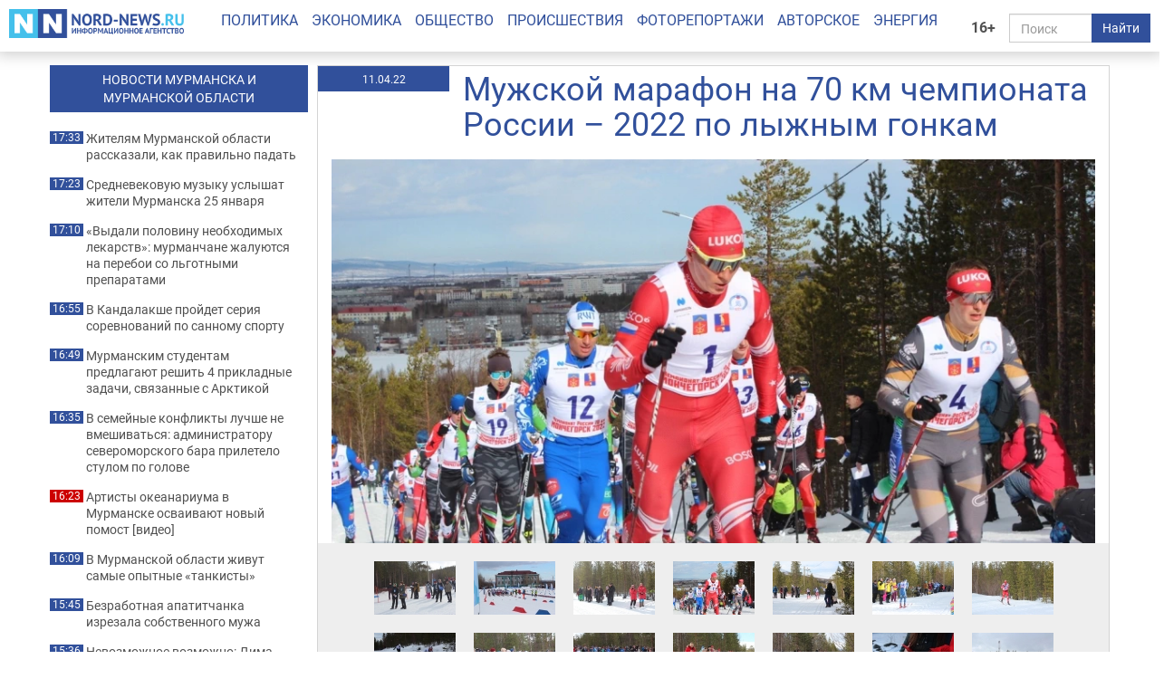

--- FILE ---
content_type: text/html; charset=UTF-8
request_url: https://nord-news.ru/photo/?photoid=399
body_size: 6123
content:
<!doctype html>
<html lang="ru">
<head>
  <meta charset="utf-8">
  <meta http-equiv="X-UA-Compatible" content="IE=edge">
  <meta name="viewport" content="width=device-width, initial-scale=1.0">
	<link rel="preload" href="/templates/fonts/roboto-regular.woff2" as="font" type="font/woff2" crossorigin>
	<link rel="preload" href="/templates/fonts/roboto-bold.woff2" as="font" type="font/woff2" crossorigin>
	<link rel="preload" href="/templates/fonts/roboto-italic.woff2" as="font" type="font/woff2" crossorigin>
  
  
  <link rel="icon" href="/favicon.ico">
  <link rel="icon" type="image/png" sizes="192x192" href="/android-icon-192x192.png">
  <link rel="icon" type="image/png" sizes="32x32" href="/favicon-32x32.png">
  <link rel="icon" type="image/png" sizes="96x96" href="/favicon-96x96.png">
  <link rel="icon" type="image/png" sizes="16x16" href="/favicon-16x16.png">
  <link rel="apple-touch-icon" sizes="57x57" href="/apple-icon-57x57.png">
  <link rel="apple-touch-icon" sizes="60x60" href="/apple-icon-60x60.png">
  <link rel="apple-touch-icon" sizes="72x72" href="/apple-icon-72x72.png">
  <link rel="apple-touch-icon" sizes="76x76" href="/apple-icon-76x76.png">
  <link rel="apple-touch-icon" sizes="114x114" href="/apple-icon-114x114.png">
  <link rel="apple-touch-icon" sizes="120x120" href="/apple-icon-120x120.png">
  <link rel="apple-touch-icon" sizes="144x144" href="/apple-icon-144x144.png">
  <link rel="apple-touch-icon" sizes="152x152" href="/apple-icon-152x152.png">
  <link rel="apple-touch-icon" sizes="180x180" href="/apple-icon-180x180.png">
  <link rel="manifest" href="/manifest.json">
  <meta name="msapplication-TileColor" content="#ffffff">
  <meta name="msapplication-TileImage" content="/ms-icon-144x144.png">
  <meta name="theme-color" content="#ffffff">
  <title>Мужской марафон на 70 км чемпионата России – 2022 по лыжным гонкам - Фоторепортажи - Новости Мурманска и Мурманской области - ИА Nord-News</title>
  <meta name="description" content="Лучшие фото по оперативным событиям в Мурманске и Мурманской области. Информационное агентство Nord-News - новости Мурманска и Мурманской области. Политика, экономика, общество, происшествия, фоторепортажи, авторские аналитические материалы, интервью и комментарии.">
  <meta name="keywords" content="">
  <meta name="robots" content="max-image-preview:large">
  
  <meta property="og:url" content="https://nord-news.ru/photo/?photoid=399">
<meta property="og:type" content="article">
<meta property="og:title" content="Мужской марафон на 70 км чемпионата России – 2022 по лыжным гонкам">
<meta property="og:description" content="Победу в сверхмарафоне одержал «король лыж» Александр Большунов, который преодолел дистанцию за 3 часа 9 минут и 34 секунды ">
<meta property="og:image" content="https://nord-news.ru/img/photogallery/20220411/2_d68704fa4b38.jpg">
<meta property="og:image:type" content="image/jpeg">
<meta property="og:image:width" content="894">
<meta property="og:image:height" content="450">
<meta property="article:published_time" content="2022-04-11T00:00:00+03:00">
<meta property="article:modified_time" content="2022-04-11T00:00:00+03:00">
<meta property="article:author" content="ИА Nord-News">
<meta property="article:section" content="Фоторепортажи">
<meta property="article:publisher" content="https://nord-news.ru/">
<meta property="twitter:card" content="summary_large_image">
<meta property="twitter:site" content="@nord_news_ru">
<meta property="twitter:creator" content="@nord_news_ru">
<meta property="twitter:url" content="https://nord-news.ru/photo/?photoid=399">
<meta property="twitter:title" content="Мужской марафон на 70 км чемпионата России – 2022 по лыжным гонкам">
<meta property="twitter:description" content="Победу в сверхмарафоне одержал «король лыж» Александр Большунов, который преодолел дистанцию за 3 часа 9 минут и 34 секунды ">
<meta property="twitter:image:src" content="https://nord-news.ru/img/photogallery/20220411/2_d68704fa4b38.jpg">
<meta property="twitter:domain" content="nord-news.ru">
<meta property="og:site_name" content="ИА Nord-News">
  
      <script type="application/ld+json">
      [
        {
          "@context": "https://schema.org",
          "@type": "WebSite",
          "url": "https://nord-news.ru",
          "name": "ИА Nord-News",
          "potentialAction": {
            "@type": "SearchAction",
            "target": "https://nord-news.ru/search/?stext={query}",
            "query-input": "required name=query"
          }
        }
      ]
      </script>
    
  <link rel="stylesheet" href="/templates/css2/bootstrap.min.css">
  <link rel="stylesheet" href="/templates/css2/main.css?v=2025051803">
  
      <link rel="stylesheet" href="/templates/js/fancybox/jquery.fancybox.pack.min.css">
    
  <script>(function(m,e,t,r,i,k,a){m[i]=m[i]||function(){(m[i].a=m[i].a||[]).push(arguments)};m[i].l=1*new Date();for(var j=0;j<document.scripts.length;j++){if(document.scripts[j].src===r){return;}}k=e.createElement(t),a=e.getElementsByTagName(t)[0],k.async=1,k.src=r,a.parentNode.insertBefore(k,a)})(window,document,"script","https://mc.yandex.ru/metrika/tag.js","ym");ym(19366834,"init",{clickmap:true,trackLinks:true,accurateTrackBounce:true,webvisor:true});</script>
</head>
<body>
  
  
  <div class="container-fluid" id="top" data-spy="affix" data-offset-top="65">
    <div class="row">
      <div class="col-lg-2 col-md-3 col-sm-4 col-xs-6" id="logo">
        <a href="/"><img src="/img2/logo.png" class="img-responsive" width="300" height="50" alt="ИА Nord-News" srcset="/img2/logo@2x.png 2x, /img2/logo@3x.png 3x"></a>
      </div>
      <div class="col-lg-2 col-md-3 col-sm-6 col-xs-6" id="right">
        <div class="row">
          <div class="col-lg-2 col-md-2 col-sm-2 col-xs-2" style="padding:0">
            <div class="age-mark">16+</div>
          </div>
          <div class="col-lg-10 col-md-10 col-sm-10 col-xs-10">
            <form id="search" action="/search/" method="get">
              <div class="input-group">
                <input type="text" name="text" class="form-control" placeholder="Поиск">
                <span class="input-group-btn">
                  <button class="btn btn-default" type="submit">Найти</button>
                </span>
              </div>
            </form>
          </div>
        </div>
      </div>
      <div class="col-lg-8 col-md-12 col-sm-12 col-xs-12" id="menu">
        <ul class="nav nav-pills">
          <li><a href="/politics/">Политика</a></li><li><a href="/economics/">Экономика</a></li><li><a href="/society/">Общество</a></li><li><a href="/accidents/">Происшествия</a></li><li><a href="/photo/">Фоторепортажи</a></li><li><a href="/topic/">Авторское</a></li><li><a href="/energo/">Энергия</a></li>
        </ul>
      </div>
    </div>
  </div>
  <div class="container" id="page">
    <div class="row top-banners" style="text-align:center;justify-items:center;">
      <div id="adfox_173452348339565440"></div>
    </div>
    <div class="row">
      <div class="col-md-9 col-md-push-3">
        <div class="row news-block" itemscope itemtype="http://schema.org/NewsArticle">
    
      <meta itemprop="mainEntityOfPage" content="https://nord-news.ru/photo/?photoid=399">
      <meta itemprop="datePublished" content="2022-04-11T00:00:00+03:00">
      <meta itemprop="dateModified" content="2022-04-11T00:00:00+03:00">
      <div itemprop="publisher" itemscope itemtype="http://schema.org/Organization">
        <meta itemprop="name" content="Информационное агентство Nord-News">
        <div itemprop="logo" itemscope itemtype="https://schema.org/ImageObject">
          <meta itemprop="url" content="https://nord-news.ru/img/logo.png">
          <meta itemprop="width" content="282">
          <meta itemprop="height" content="45">
        </div>
      </div>
      <div itemprop="author" itemscope itemtype="http://schema.org/Person">
        <meta itemprop="name" content="Информационное агентство Nord-News">
      </div>
    
      <div class="main-content-img">
        <div class="col-md-2 col-sm-2" id="news-date">11.04.22</div>
        <div class="col-md-10 col-sm-10" id="news-title"><h1 itemprop="headline">Мужской марафон на 70 км чемпионата России – 2022 по лыжным гонкам</h1></div>
        <div class="col-md-12" class="photo-3x1">
          <div class="photo-container" itemprop="image" itemscope itemtype="https://schema.org/ImageObject">
            <img class="img-responsive" src="" width="894" height="450" alt="Мужской марафон на 70 км чемпионата России – 2022 по лыжным гонкам" srcset="/_160/img/photogallery/20220411/2_d68704fa4b38.jpg 160w, /_240 240w, /_360/img/photogallery/20220411/2_d68704fa4b38.jpg 360w, /_480/img/photogallery/20220411/2_d68704fa4b38.jpg 480w, /_640/img/photogallery/20220411/2_d68704fa4b38.jpg 640w, /_768/img/photogallery/20220411/2_d68704fa4b38.jpg 768w, /_960/img/photogallery/20220411/2_d68704fa4b38.jpg 960w" sizes="(max-width: 991px) 100vw, (min-width: 992px) 895px" loading="lazy" itemprop="url contentUrl">
            <meta itemprop="width" content="894">
            <meta itemprop="height" content="450">
          </div>
        </div>
    <div class="photo"><a rel="gallery1" class="thumbs" href="/img/photogallery/20220411/1_f3b8a8cb61f1.jpg" title="В ожидании спортсменов"><img alt="" src="/img/photogallery/20220411/3_f3b8a8cb61f1.jpg" /></a><a rel="gallery1" class="thumbs" href="/img/photogallery/20220411/1_94b7fcd51b9f.jpg" title="На старте"><img alt="" src="/img/photogallery/20220411/3_94b7fcd51b9f.jpg" /></a><a rel="gallery1" class="thumbs" href="/img/photogallery/20220411/1_ae7c006c1d76.jpg" title="Мужской марафон на 70 км чемпионата России – 2022 по лыжным гонкам"><img alt="" src="/img/photogallery/20220411/3_ae7c006c1d76.jpg" /></a><a rel="gallery1" class="thumbs" href="/img/photogallery/20220411/1_7006d2e62bd6.jpg" title="Александр Большунов и Денис Спицов"><img alt="" src="/img/photogallery/20220411/3_7006d2e62bd6.jpg" /></a><a rel="gallery1" class="thumbs" href="/img/photogallery/20220411/1_91dfde4b44b3.jpg" title="Лыжная гонка"><img alt="" src="/img/photogallery/20220411/3_91dfde4b44b3.jpg" /></a><a rel="gallery1" class="thumbs" href="/img/photogallery/20220411/1_fe6c856facba.jpg" title="Участник №68"><img alt="" src="/img/photogallery/20220411/3_fe6c856facba.jpg" /></a><a rel="gallery1" class="thumbs" href="/img/photogallery/20220411/1_6fcbf521d952.jpg" title="Лыжник под номером №67"><img alt="" src="/img/photogallery/20220411/3_6fcbf521d952.jpg" /></a><a rel="gallery1" class="thumbs" href="/img/photogallery/20220411/1_9713fa07b839.jpg" title="Азарт соревнования"><img alt="" src="/img/photogallery/20220411/3_9713fa07b839.jpg" /></a><a rel="gallery1" class="thumbs" href="/img/photogallery/20220411/1_5d4bd44e4b83.jpg" title="Поддержка спортсменов"><img alt="" src="/img/photogallery/20220411/3_5d4bd44e4b83.jpg" /></a><a rel="gallery1" class="thumbs" href="/img/photogallery/20220411/1_88cfe7efd2f6.jpg" title="Вперед к финишу"><img alt="" src="/img/photogallery/20220411/3_88cfe7efd2f6.jpg" /></a><a rel="gallery1" class="thumbs" href="/img/photogallery/20220411/1_23a0a2e6f8fd.jpg" title="Запечатлеть на память"><img alt="" src="/img/photogallery/20220411/3_23a0a2e6f8fd.jpg" /></a><a rel="gallery1" class="thumbs" href="/img/photogallery/20220411/1_eacde28c10a8.jpg" title="Только вперед"><img alt="" src="/img/photogallery/20220411/3_eacde28c10a8.jpg" /></a><a rel="gallery1" class="thumbs" href="/img/photogallery/20220411/1_89c917cd705c.jpg" title="Протокол соревнований"><img alt="" src="/img/photogallery/20220411/3_89c917cd705c.jpg" /></a><a rel="gallery1" class="thumbs" href="/img/photogallery/20220411/1_9ccee65ee46b.jpg" title="Болельщики"><img alt="" src="/img/photogallery/20220411/3_9ccee65ee46b.jpg" /></a><a rel="gallery1" class="thumbs" href="/img/photogallery/20220411/1_8d5f42681aba.jpg" title="Финишная прямая"><img alt="" src="/img/photogallery/20220411/3_8d5f42681aba.jpg" /></a><a rel="gallery1" class="thumbs" href="/img/photogallery/20220411/1_c6e784601a7f.jpg" title="Призеры соревнования"><img alt="" src="/img/photogallery/20220411/3_c6e784601a7f.jpg" /></a><a rel="gallery1" class="thumbs" href="/img/photogallery/20220411/1_e180151c86e5.jpg" title="Поддержка Александра Большунова"><img alt="" src="/img/photogallery/20220411/3_e180151c86e5.jpg" /></a><a rel="gallery1" class="thumbs" href="/img/photogallery/20220411/1_98908ef23dba.jpg" title="Представление"><img alt="" src="/img/photogallery/20220411/3_98908ef23dba.jpg" /></a><a rel="gallery1" class="thumbs" href="/img/photogallery/20220411/1_02879a6e4033.jpg" title="Зрители представления"><img alt="" src="/img/photogallery/20220411/3_02879a6e4033.jpg" /></a><a rel="gallery1" class="thumbs" href="/img/photogallery/20220411/1_68470c8f1751.jpg" title="Вручение призов"><img alt="" src="/img/photogallery/20220411/3_68470c8f1751.jpg" /></a><a rel="gallery1" class="thumbs" href="/img/photogallery/20220411/1_ad03d89172db.jpg" title="Участники соревнования"><img alt="" src="/img/photogallery/20220411/3_ad03d89172db.jpg" /></a><a rel="gallery1" class="thumbs" href="/img/photogallery/20220411/1_8c219b6252f7.jpg" title="Встреча с фанатами"><img alt="" src="/img/photogallery/20220411/3_8c219b6252f7.jpg" /></a></div>
      <div class="clearfix visible-xs-block"></div>
      <div class="col-md-12" id="news-text" itemprop="articleBody">
    <p>В Мончегорске 10 апреля прошел  мужской лыжный марафон на 70 км классическим стилем чемпионата России. За победу боролись 71 лыжник, среди которых трехкратный олимпийский чемпион Александр Большунов и чемпион Олимпийских игр Денис Спицов. От Мурманской области в старте участвовали Максим Зубцов, Андрей Зародов и Григорий Десятник.</p>
<p>Лыжники преодолевали 7 кругов по 10 километров. За соблюдением правил соревнования следили судьи, которые расположились на 35 контрольных точках.</p>
<p>Победу в сверхмарафоне одержал &laquo;король лыж&raquo; Александр Большунов, который преодолел дистанцию за 3 часа 9 минут и 34 секунды.</p>
<p>Каждому участнику сверхмарафона вручили медаль на память. За победу в лыжной гонке Александр Большунов получил денежный приз в размере 280 тысяч рублей. Илья Семиков занявший второе место -  230 тысяч рублей, а бронзовый призер Андрей Ларьков  - 160. Ценные призы и подарки также получили лыжники занявшие первые 30 мест.</p>
<p>Подробнее о том, как прошло соревнование, читайте в <a href="https://nord-news.ru/news/2022/04/11/?newsid=143680" target="_blank">материале Nord-News</a>.</p>
<p>&nbsp;</p>
<p>&nbsp;</p></div></div>
</div></div><div class="col-md-3 col-md-pull-9" id="news-left"><div class="banner hidden-sm hidden-xs"></div><a href="/news/"><h2>НОВОСТИ МУРМАНСКА И<br>МУРМАНСКОЙ ОБЛАСТИ</h2></a><p><span>17:33</span><a href="/news/2026/01/21/?newsid=209352">Жителям Мурманской области рассказали, как правильно падать</a></p><p><span>17:23</span><a href="/news/2026/01/21/?newsid=209363">Средневековую музыку услышат жители Мурманска 25 января</a></p><p><span>17:10</span><a href="/news/2026/01/21/?newsid=209334">«Выдали половину необходимых лекарств»: мурманчане жалуются на перебои со льготными препаратами</a></p><p><span>16:55</span><a href="/news/2026/01/21/?newsid=209351">В Кандалакше пройдет серия соревнований по санному спорту</a></p><p><span>16:49</span><a href="/news/2026/01/21/?newsid=209365">Мурманским студентам предлагают решить 4 прикладные задачи, связанные с Арктикой</a></p><p><span>16:35</span><a href="/news/2026/01/21/?newsid=209360">В семейные конфликты лучше не вмешиваться: администратору североморского бара прилетело стулом по голове</a></p><p class="important"><span>16:23</span><a href="/news/2026/01/21/?newsid=209361">Артисты океанариума в Мурманске осваивают новый помост [видео]</a></p><p><span>16:09</span><a href="/news/2026/01/21/?newsid=209353">В Мурманской области живут самые опытные «танкисты»</a></p><p><span>15:45</span><a href="/news/2026/01/21/?newsid=209356">Безработная апатитчанка изрезала собственного мужа</a></p><p><span>15:36</span><a href="/news/2026/01/21/?newsid=209358">Невозможное возможно: Дима Билан выступит с концертом в Мурманске 13 марта</a></p><p><span>14:52</span><a href="/news/2026/01/21/?newsid=209354">В Кандалакше прошли первые соревнования в пилотировании «Арктический дрон» по Мурманской области</a></p><p class="important"><span>14:48</span><a href="/news/2026/01/21/?newsid=209350">В условиях блокировок мобильного интернета жители Мурманска переходят на старые добрые «выделенки»</a></p><p class="hidden-md"><span>17:26</span><a href="/news/2026/01/21/?newsid=209338">Большой брат следит за тобой: как распознать прослушку на телефоне — реальные признаки и вымысел параноиков</a></p><p class="hidden-md"><span>17:02</span><a href="/news/2026/01/21/?newsid=209311">Интеллектуалы, газ в пол! Викторина для исключительных эрудитов: если одолеете все испытания — ум не знает предела</a></p><p class="hidden-md"><span>16:34</span><a href="/news/2026/01/21/?newsid=209337">Это выдаёт дурновкусие в 2026 году: разносим устаревший дизайн кухни — тошнотные интерьеры</a></p><p class="hidden-md"><span>16:02</span><a href="/news/2026/01/21/?newsid=209357">Звёздный альянс: гороскоп на 22 января для 3 знаков Зодиака — найти свою стаю и повести её за собой</a></p><p class="hidden-md"><span>15:28</span><a href="/news/2026/01/21/?newsid=209332">Сметают со стола: готовлю вкуснейший мясной салат «Хе» — рецепт жемчужины корейской кухни</a></p><p class="hidden-md"><span>14:26</span><a href="/news/2026/01/21/?newsid=209330">Унитаз засияет как новенький: нужны 2 аптечных ингредиента — рецепт уникального раствора</a></p><p><a href="/news/" style="color:#31509b;font-weight:bold;">Все новости</a></p></div></div></div></div>
<!--</div>-->
<footer class="footer">
	<div class="container">
		<div class="row" itemscope itemtype="http://schema.org/Organization">
			<div class="col-md-12">
			  <p><a href="/politics/">Политика</a> | <a href="/economics/">Экономика</a> | <a href="/society/">Общество</a> | <a href="/accidents/">Происшествия</a> | <a href="/photo/">Фоторепортажи</a> | <a href="/topic/">Авторское</a> | <a href="/energo/">Энергия</a> | <a href="/interesnoe/">Интересное</a> | <a href="/authors/">Спорт</a></p>
			  <p itemprop="name">Информационное агентство «Nord-News»</p>
			  <p>Свидетельство о регистрации средства массовой информации «Nord-News» Эл № ФС77-62541 от 27.07.2015 г. выдано Федеральной службой по надзору в сфере связи, информационных технологий и массовых коммуникаций (Роскомнадзор).</p>
			  <p>При полном или частичном использовании материалов ссылка на «Nord-News» обязательна. Для сетевых изданий обязательна гиперссылка на сайт «Nord-News».</p>
			  <p>Учредитель &mdash; ООО &laquo;ИКС-МАРКЕТ&raquo;, ИНН 5190310423, ОГРН 1035100155133</p>
			  <p>Главный редактор &mdash; Голямин Максим Сергеевич</p>
			  <p>
					<a style="margin-right:1rem" href="/about.html">О нас</a>
					<a style="margin-right:1rem" href="/policy.html">Редакционная политика</a>
					<a style="margin-right:1rem" href="/contacts.html">Контактная информация</a>
					<a href="/privacy-policy.html">Политика конфиденциальности</a>
			  </p>
			</div>
		</div>
	</div>
</footer>
<!-- <script src="/templates/js/jquery.min.js"></script> -->
<!-- <script src="/templates/js/bootstrap.min.js"></script> -->
<script src="/templates/js/other.js"></script>
      <script src="/templates/js/jquery.min.js"></script>
      <script src="/templates/js/fancybox/jquery.fancybox.pack.min.js"></script>
      <script>
        $(document).ready(function() {
          $(".thumbs").fancybox({
            closeBtn: true,
            arrows: true,
            nextClick: true,
            overlayShow: true,
            helpers : {
              title: {
                type: "inside"
              }, 
              overlay: {
                locked: false
              }
            }
          });
        });
      </script>
    
<!-- LiveInternet -->
<img id="licntB07B" width="1" height="1" src="[data-uri]" style="position:absolute;left:-9999px;" alt="">
<script>(function(d,s){d.getElementById("licntB07B").src="https://counter.yadro.ru/hit?t45.10;r"+escape(d.referrer)+((typeof(s)=="undefined")?"":";s"+s.width+"*"+s.height+"*"+(s.colorDepth?s.colorDepth:s.pixelDepth))+";u"+escape(d.URL)+";h"+escape(d.title.substring(0,150))+";"+Math.random()})(document,screen);</script>
<!-- /LiveInternet -->
</body>
</html>